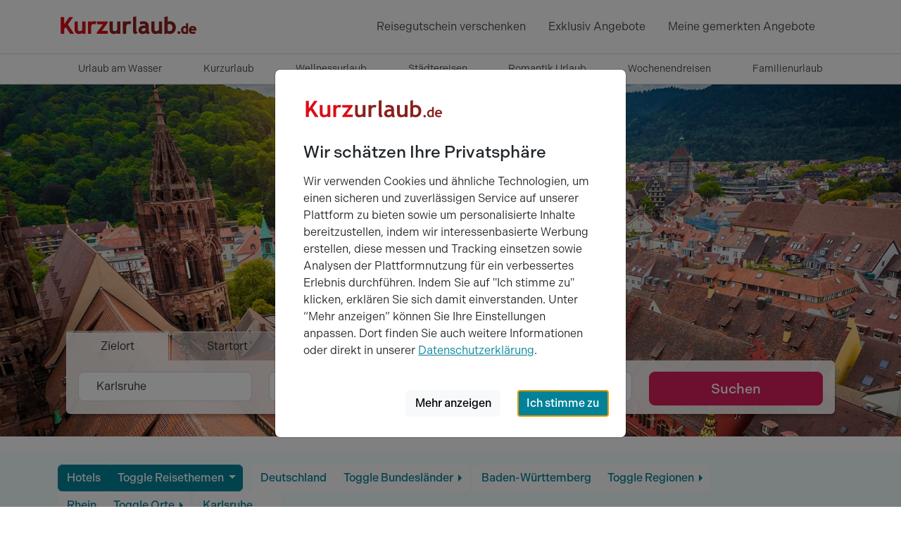

--- FILE ---
content_type: text/html; charset=utf-8
request_url: https://www.kurzurlaub.de/ort-hotels-karlsruhe.html
body_size: 18824
content:
<!doctype html>
<html lang="de">
<head>
<title>Hotels Karlsruhe bei Kurzurlaub.de</title>
<meta charset="utf-8">
<meta http-equiv="X-UA-Compatible" content="IE=edge">
<meta name="apple-itunes-app" content="app-id=1395768689">
<meta name="keywords" content="Hotels Karlsruhe">
<meta name="description" content="5 Angebote für Hotels Karlsruhe bei Kurzurlaub.de jetzt online vergleichen und passende Hotels und Arrangements günstiger buchen">
<meta name="robots" content="index,follow">
<meta name="revisit-after" content="2 days">
<meta name="author" content="Super Urlaub GmbH">
<meta name="rating" content="general">
<meta name="viewport" content="width=device-width, initial-scale=1">
<meta name="google-site-verification" content="oI853YqQPej3426awlgBKW8PLIfaPiSsFc7knpLKjpA">
<meta name="msvalidate.01" content="56D2417376FDE89570356AAC0304D1B7">
<meta name="p:domain_verify" content="4fecfeb40d55e51691856f02c2cb601d">
<meta name="twitter:card" content="summary">
<meta name="twitter:site" content="@KurzurlaubDE">
<meta name="twitter:title" content="Hotels Karlsruhe bei Kurzurlaub.de">
<meta name="twitter:domain" content="kurzurlaub.de">
<meta name="twitter:description" content="TOP Angebote beim Marktführer für Kurzreisen jetzt online buchen und Städtereisen, Wellness Wochenende oder Romantik Kurzurlaub genießen. TÜV geprüft!">
<meta name="twitter:url" content="https://www.b.kurzurlaub.de/ort-hotels-karlsruhe.html">
<meta name="twitter:image:src" content="https://www.b.kurzurlaub.de/img/mand/1/preview-image-tw-de.jpg">
<meta name="fb:app_id" content="1140541059329661">
<meta name="og:title" content="Hotels Karlsruhe bei Kurzurlaub.de">
<meta name="og:site_name" content="www.kurzurlaub.de">
<meta name="og:type" content="webpage">
<meta name="og:description" content="TOP Angebote beim Marktführer für Kurzreisen jetzt online buchen und Städtereisen, Wellness Wochenende oder Romantik Kurzurlaub genießen. TÜV geprüft!">
<meta name="og:country-name" content="Germany">
<meta name="og:locality" content="Schwerin">
<meta name="og:locale" content="de_DE">
<meta name="og:url" content="https://www.b.kurzurlaub.de/ort-hotels-karlsruhe.html">
<meta name="og:image" content="https://www.b.kurzurlaub.de/img/mand/1/preview-image-og-de.jpg">
<script>
// Capture errors that occur before Datadog RUM SDK loads
window.__earlyErrors = [];
window.__earlyErrorHandler = function(event) {
window.__earlyErrors.push({
error: event.error,
message: event.message,
source: event.filename,
lineno: event.lineno,
colno: event.colno,
timestamp: new Date().toISOString()
});
return false;
};
window.addEventListener('error', window.__earlyErrorHandler);
(function(h,o,u,n,d) {
h=h[d]=h[d]||{q:[],onReady:function(c){h.q.push(c)}}
d=o.createElement(u);d.async=1;d.src=n
n=o.getElementsByTagName(u)[0];n.parentNode.insertBefore(d,n)
})(window,document,'script','https://www.datadoghq-browser-agent.com/eu1/v6/datadog-rum.js','DD_RUM')
window.DD_RUM.onReady(function() {
window.DD_RUM.init({
applicationId: '881bc3f3-dcb5-4e06-bf3f-322eceb9e102',
clientToken: 'pubc352bda7ce74892a3b68e9964c51d51c',
site: 'datadoghq.eu',
service: 'kurzurlaub-de',
env: 'prod',
version: '1.0.0',
sessionSampleRate: 1,
sessionReplaySampleRate: 100,
defaultPrivacyLevel: 'mask-user-input',
forwardErrorsToLogs: true,
trackUserInteractions: true,
trackResources: true,
trackLongTasks: true,
});
// Replay early errors that occurred before SDK loaded
if (window.__earlyErrors && window.__earlyErrors.length > 0) {
window.__earlyErrors.forEach(function(err, index) {
var errorObj = err.error || new Error(err.message);
window.DD_RUM.addError(errorObj, {
source: err.source,
lineno: err.lineno,
colno: err.colno,
timestamp: err.timestamp,
earlyError: true
});
});
}
// Clean up early error capturing
window.removeEventListener('error', window.__earlyErrorHandler);
delete window.__earlyErrorHandler;
delete window.__earlyErrors;
});
</script>
<script>
window.dataLayer = [];
window.eventTrackingActive = false;
window.initialTrackingEvents = [];
window.itemPool = [];
window.isTagManagerConsentManagementEnabled = true;
</script>
<script defer src="https://cdn.jsdelivr.net/npm/alpinejs@3.14.9/dist/cdn.min.js"></script>
<script src="/js/themes/eventTrack-35ffa74e.js"></script>
<link rel="canonical" href="https://www.b.kurzurlaub.de/ort-hotels-karlsruhe.html">
<link rel="preconnect" href="https://googleads.g.doubleclick.net">
<link rel="preconnect" href="https://bat.bing.com">
<link rel="preconnect" href="https://www.google.com">
<link rel="preconnect" href="https://www.google.de">
<link rel="preconnect" href="https://www.google-analytics.com">
<link rel="preconnect" href="https://connect.facebook.net">
<link rel="preconnect" href="https://www.googleadservices.com">
<link rel="preconnect" href="https://use.typekit.net" crossorigin>
<link rel="preconnect" href="https://p.typekit.net" crossorigin>
<link rel="preconnect" href="https://cdn.jsdelivr.net">
<link rel="icon" type="image/png" href="/img/mand/1/48.png" sizes="any">
<link rel="icon" type="image/svg+xml" href="/img/mand/1/vektor.svg" sizes="any">
<link rel="apple-touch-icon" type="image/png" href="/img/mand/1/180.png" sizes="any">
<link href="/img/mand/1/manifest.json" rel="manifest">
<link href='/css/themes/kurzurlaub_de/index-912b5301.css' rel='stylesheet' type='text/css'>
<link href="/assets/fonts/fontawesome-subset/20260119/css/all.min.css" rel="stylesheet" type="text/css">
<link href="https://use.typekit.net/nac7vxh.css" rel="stylesheet" type="text/css">
<link href="https://www.b.kurzurlaub.at/ort-hotels-karlsruhe.html" rel="alternate" hreflang="de-AT">
<link href="https://www.b.kurzurlaub.de/ort-hotels-karlsruhe.html" rel="alternate" hreflang="de-DE">
<link href="https://www.b.kurzurlaub.de/ort-hotels-karlsruhe.html" rel="alternate" hreflang="x-default">
<script type="application/ld+json">{"@context": "https://schema.org", "@type": "WebSite", "url": "https://www.kurzurlaub.de/", "name": "Kurzurlaub.de"}</script>
<script type="application/ld+json">{"@context": "https://schema.org", "@type": "Organization", "url": "https://www.kurzurlaub.de/", "name": "Kurzurlaub.de", "alternateName": "Super Urlaub GmbH", "logo": "https://www.kurzurlaub.de/img/mand/1/vektor.svg", "contactPoint": { "@type": "ContactPoint", "telephone": "+49-385-2343022-70", "contactType": "Customer service"}, "sameAs": [ "https://www.facebook.com/kurzurlaub.de", "https://www.instagram.com/kurzurlaub.de/", "https://www.pinterest.de/kurzurlaub/"]}</script>
<script type="application/ld+json">{"@context":"https://schema.org","@type":"BreadcrumbList","itemListElement":[{"@type":"ListItem","position":1,"item":{"@id":"https://www.b.kurzurlaub.de","name":"Kurzreisen"}},{"@type":"ListItem","position":2,"item":{"@id":"https://www.b.kurzurlaub.dehttps://www.b.kurzurlaub.de/hotels.html","name":"Hotels"}},{"@type":"ListItem","position":3,"item":{"@id":"https://www.b.kurzurlaub.dehttps://www.b.kurzurlaub.de/land-hotels-deutschland.html","name":"Deutschland"}},{"@type":"ListItem","position":4,"item":{"@id":"https://www.b.kurzurlaub.dehttps://www.b.kurzurlaub.de/bundesland-hotels-baden_wuerttemberg.html","name":"Baden-Württemberg"}},{"@type":"ListItem","position":5,"item":{"@id":"https://www.b.kurzurlaub.dehttps://www.b.kurzurlaub.de/region-hotels-rhein.html","name":"Rhein"}},{"@type":"ListItem","position":6,"item":{"@id":"https://www.b.kurzurlaub.de/ort-hotels-karlsruhe.html","name":"Karlsruhe"}}]}</script>
</head>
<body x-data>
<nav class="navbar navbar-light border-bottom" aria-label="navbar top">
<div class="container">
<a class="navbar-logo" href="/" title="Zur Startseite von 'kurzurlaub.de' ">
<svg id="a" xmlns="http://www.w3.org/2000/svg" viewBox="0 0 200 60"><defs><style>.b{fill:#8c211d;}.c{fill:#dc0d15;}</style></defs><path class="c" d="M14.47,26.67l7.06-9.84c.08-.11,.09-.25,.03-.37-.06-.12-.18-.19-.32-.19h-4.64c-.11,0-.22,.06-.29,.15l-7.17,10.09v-9.88c0-.2-.16-.35-.35-.35H4.71c-.2,0-.35,.16-.35,.35v22.97c0,.2,.16,.35,.35,.35h4.08c.2,0,.35-.16,.35-.35v-6.17l2.19-2.99,6.12,9.36c.07,.1,.18,.16,.3,.16h4.88c.13,0,.25-.07,.31-.19,.06-.11,.06-.25-.02-.36l-8.44-12.73Z"/><path class="c" d="M39.03,22.45h-3.92c-.2,0-.35,.16-.35,.35v11.47c-.23,.51-.68,.97-1.35,1.37-.7,.42-1.47,.64-2.29,.64-1.74,0-2.55-.91-2.55-2.88v-10.6c0-.2-.16-.35-.35-.35h-3.92c-.2,0-.35,.16-.35,.35v10.9c0,4.36,2.09,6.56,6.2,6.56,.85,0,1.79-.18,2.8-.52,.71-.24,1.32-.53,1.82-.85v.71c0,.2,.16,.35,.35,.35h3.92c.2,0,.35-.16,.35-.35V22.8c0-.2-.16-.35-.35-.35"/><path class="c" d="M54.81,22.79c-.77-.44-1.84-.66-3.25-.66-1.59,0-2.94,.46-4.02,1.37v-.7c0-.2-.16-.35-.35-.35h-3.92c-.2,0-.35,.16-.35,.35v16.79c0,.2,.16,.35,.35,.35h3.92c.2,0,.35-.16,.35-.35v-9.57c0-1.12,.32-2.03,.97-2.8,.64-.75,1.35-1.11,2.15-1.11,.76,0,1.47,.21,2.11,.63,.08,.06,.19,.07,.29,.05,.1-.03,.18-.09,.23-.19l1.66-3.35c.08-.17,.02-.37-.14-.46"/><path class="c" d="M70.82,35.82h-8.18l8.37-11.43c.04-.06,.07-.13,.07-.21v-1.38c0-.2-.16-.35-.35-.35h-14.68c-.2,0-.35,.16-.35,.35v3.42c0,.2,.16,.35,.35,.35h8.24l-8.68,11.47c-.05,.06-.07,.14-.07,.21v1.33c0,.2,.16,.35,.35,.35h14.93c.2,0,.35-.16,.35-.35v-3.42c0-.2-.16-.35-.35-.35"/><path class="b" d="M88.7,22.45h-3.92c-.2,0-.35,.16-.35,.35v11.47c-.23,.51-.68,.97-1.35,1.37-.7,.42-1.47,.64-2.29,.64-1.74,0-2.55-.91-2.55-2.88v-10.6c0-.2-.16-.35-.35-.35h-3.92c-.2,0-.35,.16-.35,.35v10.9c0,4.36,2.09,6.56,6.2,6.56,.85,0,1.79-.18,2.8-.52,.71-.24,1.32-.53,1.82-.85v.71c0,.2,.16,.35,.35,.35h3.92c.2,0,.35-.16,.35-.35V22.8c0-.2-.16-.35-.35-.35"/><path class="b" d="M104.47,22.79c-.77-.44-1.84-.66-3.25-.66-1.59,0-2.94,.46-4.02,1.37v-.7c0-.2-.16-.35-.35-.35h-3.92c-.2,0-.35,.16-.35,.35v16.79c0,.2,.16,.35,.35,.35h3.92c.2,0,.35-.16,.35-.35v-9.57c0-1.12,.32-2.03,.97-2.8,.64-.75,1.35-1.11,2.15-1.11,.76,0,1.47,.21,2.11,.63,.08,.06,.19,.07,.29,.05,.1-.03,.18-.09,.23-.19l1.66-3.35c.08-.17,.02-.37-.14-.46"/><path class="b" d="M113.2,37.85c-1.08-.35-1.6-1.45-1.6-3.36V15.6c0-.11-.05-.21-.14-.28-.09-.07-.2-.09-.3-.07l-3.92,.94c-.16,.04-.27,.18-.27,.34v19.66c0,3.35,1.64,4.06,3.02,4.06,1.6,0,2.75-.64,3.42-1.91,.05-.09,.05-.2,.01-.3s-.12-.17-.22-.2"/><path class="b" d="M130.53,38.37c-.79-.5-1.18-1.82-1.18-3.92v-3.59c0-3.38-.62-5.63-1.89-6.88-1.25-1.23-3.23-1.85-5.88-1.85-1.9,0-3.58,.34-4.97,1.01-.15,.07-.23,.25-.19,.41l.85,3.04c.03,.1,.1,.19,.2,.23,.1,.04,.21,.04,.3,0,.94-.46,2.13-.7,3.54-.7,2.65,0,3.26,1.13,3.37,2.16-.47-.09-.88-.14-1.25-.14-2.75,0-4.92,.58-6.43,1.72-1.54,1.16-2.33,2.79-2.33,4.85,0,1.76,.56,3.15,1.67,4.12,1.1,.96,2.61,1.44,4.5,1.44,1.01,0,1.98-.2,2.91-.58,.69-.29,1.24-.65,1.64-1.07,.19,.33,.44,.64,.75,.93,.52,.48,1.11,.72,1.76,.72,.55,0,1.04-.07,1.48-.21,.48-.16,.91-.56,1.28-1.2,.09-.16,.04-.37-.12-.47m-5.8-6.39v1.28c0,2.17-1.01,3.17-3.17,3.17-2.03,0-2.26-1.09-2.26-1.9,0-1.81,1.4-2.69,4.29-2.69,.26,0,.65,.05,1.15,.14"/><path class="b" d="M147.97,22.45h-3.92c-.2,0-.35,.16-.35,.35v11.47c-.23,.51-.68,.97-1.35,1.37-.7,.42-1.47,.64-2.3,.64-1.74,0-2.55-.91-2.55-2.88v-10.6c0-.2-.16-.35-.35-.35h-3.92c-.2,0-.35,.16-.35,.35v10.9c0,4.36,2.09,6.56,6.2,6.56,.85,0,1.79-.18,2.8-.52,.71-.24,1.32-.53,1.82-.85v.71c0,.2,.16,.35,.35,.35h3.92c.2,0,.35-.16,.35-.35V22.8c0-.2-.16-.35-.35-.35"/><path class="b" d="M159.23,22.13c-1.08,0-2.11,.24-3.06,.71v-7.24c0-.11-.05-.21-.14-.28-.09-.07-.2-.09-.3-.07l-3.92,.94c-.16,.04-.27,.18-.27,.34v23.36c0,.2,.16,.35,.35,.35h2.21c.12,0,.22-.06,.29-.15l.67-.95c1.11,.73,2.43,1.1,3.93,1.1,2.68,0,4.85-.86,6.42-2.57,1.57-1.7,2.37-4.02,2.37-6.91,0-2.51-.79-4.6-2.36-6.21-1.57-1.62-3.65-2.44-6.2-2.44m3.77,8.79c0,1.88-.37,3.25-1.1,4.08,0,0,0,0,0,0-.71,.81-1.98,1.23-3.76,1.23-.83,0-1.48-.26-1.98-.8v-8.49c.54-.52,1.29-.78,2.3-.78,3.05,0,4.54,1.56,4.54,4.76"/><path class="b" d="M172.13,36.28c-.57,0-1.06,.2-1.46,.6-.4,.4-.6,.89-.6,1.46s.2,1.06,.6,1.47c.4,.4,.89,.61,1.46,.61s1.06-.2,1.46-.61c.4-.4,.6-.9,.6-1.47s-.2-1.06-.6-1.46c-.4-.4-.89-.6-1.46-.6"/><path class="b" d="M184.87,24.71l-2.38,.57c-.16,.04-.27,.18-.27,.34v3.54c-.54-.2-1.13-.29-1.76-.29-1.5,0-2.77,.55-3.77,1.63-.99,1.07-1.5,2.48-1.5,4.17s.44,3.04,1.31,4c.88,.97,2.1,1.47,3.61,1.47,.54,0,1.07-.09,1.57-.26,.2-.07,.38-.14,.53-.22,.03,.17,.17,.29,.35,.29h2.38c.2,0,.35-.16,.35-.35v-14.55c0-.11-.05-.21-.14-.28-.09-.07-.2-.09-.3-.07m-2.65,7.32v5c-.07,.05-.2,.13-.43,.23-.36,.15-.58,.18-.71,.18-1.85,0-2.71-.9-2.71-2.82,0-.99,.23-1.75,.68-2.26,.45-.51,1.08-.75,1.93-.75,.42,0,.83,.14,1.23,.43"/><path class="b" d="M195.53,30.29c-.96-.94-2.24-1.42-3.8-1.42-1.48,0-2.77,.54-3.82,1.6-1.06,1.06-1.59,2.45-1.59,4.15s.49,3.08,1.46,4.06c.97,.98,2.29,1.47,3.94,1.47,1.74,0,3.07-.37,3.97-1.1,.13-.11,.17-.29,.09-.44l-.92-1.82c-.05-.1-.15-.17-.26-.19-.11-.02-.23,.02-.31,.1-.49,.49-1.24,.74-2.22,.74-.78,0-1.39-.2-1.84-.59-.36-.32-.59-.74-.68-1.27h6.88c.17,0,.31-.11,.35-.28,.14-.62,.21-1.08,.21-1.4,0-1.46-.49-2.67-1.45-3.62m-5.83,2.8c.34-1.04,1.01-1.52,2.07-1.52,1.16,0,1.82,.49,2.06,1.52h-4.12Z"/></svg>
</a>
<div class="navbar-items">
<div class="navbar-expand">
<div class="navbar-nav">
<a href="/wertgutschein.html" class="nav-link d-none d-lg-block" title="Reisegutschein verschenken">
Reisegutschein verschenken
</a>
<a href="/exklusiv-angebote.html" class="nav-link d-none d-md-block" title="Exklusiv Angebote">
Exklusiv Angebote
</a>
<a class="nav-link d-sm2-none d-lg-none position-relative " href="/wertgutschein.html" title="Wertgutschein bestellen">
<span class="sr-only">Wertgutscheine</span>
<i class="far fa-gift"></i>
</a>
<a class="nav-link" href="/gemerkte_angebote.html" title="Meine Merkliste ansehen">
<span class="sr-only">Meine gemerkten Angebote</span>
<i id="notify-point" style="font-size: 6pt; color: red" class="d-none fa-solid fa-circle float-end"></i>
<i id="toggle-watched-offer-off" class="far fa-heart d-flex"></i>
</a>
</div>
</div>
<button class="navbar-toggler collapsed border-0 shadow-none" type="button" data-bs-toggle="collapse" data-bs-target="#navbartop" aria-controls="navbartop" aria-expanded="false" aria-label="Navigation aufklappen" title="Navigation aufklappen">
<i class="far fa-bars"></i>
</button>
</div>
</div>
</nav>
<nav class="navbar-light">
<div class="navbar-collapse collapse shadow-inset" id="navbartop">
<div class="container pb-3 pt-3" id="collapse_menu_parent">
<div class="d-block ps-5 ps-md-0">
<ul class="list-unstyled row">
<li class="col-12 col-md-6 col-lg-4">
<ul class="list-unstyled">      <li>
<button class="btn btn-toggle d-inline-flex align-items-center rounded border-0 collapsed pe-0 ps-1" title="'Reisethemen' aufklappen"
data-bs-toggle="collapse" data-bs-target="#collapse-1" aria-expanded="false" aria-controls="collapse-1">
<span class="ps-2 pt-1">Reisethemen</span>
</button>
<div class="active collapse ps-5" data-bs-parent="#collapse_menu_parent" id="collapse-1">
<ul class="navbar-nav">
<li><a href="/urlaub_am_see.html" class="nav-link" title="'Urlaub am Wasser' entdecken">Urlaub am Wasser</a></li>
<li><a href="/kurzurlaub.html" class="nav-link" title="'Kurzurlaub' entdecken">Kurzurlaub</a></li>
<li><a href="/wellnessurlaub.html" class="nav-link" title="'Wellnessurlaub' entdecken">Wellnessurlaub</a></li>
<li><a href="/staedtereisen.html" class="nav-link" title="'Städtereisen' entdecken">Städtereisen</a></li>
<li><a href="/romantik-urlaub.html" class="nav-link" title="'Romantik Urlaub' entdecken">Romantik Urlaub</a></li>
<li><a href="/wochenendreisen.html" class="nav-link" title="'Wochenendreisen' entdecken">Wochenendreisen</a></li>
<li><a href="/familienurlaub.html" class="nav-link" title="'Familienurlaub' entdecken">Familienurlaub</a></li>
<li><a href="/aktivurlaub.html" class="nav-link" title="'Aktivurlaub' entdecken">Aktivurlaub</a></li>
<li><a href="/thermenurlaub.html" class="nav-link" title="'Thermenurlaub' entdecken">Thermenurlaub</a></li>
<li><a href="/singlereisen.html" class="nav-link" title="'Singlereisen' entdecken">Singlereisen</a></li>
<li><a href="/urlaub_mit_hund.html" class="nav-link" title="'Urlaub mit Hund' entdecken">Urlaub mit Hund</a></li>
<li><a href="/last_minute.html" class="nav-link" title="'Last Minute' entdecken">Last Minute</a></li>
</ul>
</div>
</li>
<li>
<button class="btn btn-toggle d-inline-flex align-items-center rounded border-0 collapsed pe-0 ps-1" title="'Events &amp; Aktivitäten' aufklappen"
data-bs-toggle="collapse" data-bs-target="#collapse-2" aria-expanded="false" aria-controls="collapse-2">
<span class="ps-2 pt-1">Events &amp; Aktivitäten</span>
</button>
<div class="active collapse ps-5" data-bs-parent="#collapse_menu_parent" id="collapse-2">
<ul class="navbar-nav">
<li><a href="/eventreisen.html" class="nav-link" title="'Eventreisen' entdecken">Eventreisen</a></li>
<li><a href="/kulturreisen.html" class="nav-link" title="'Kulturreisen' entdecken">Kulturreisen</a></li>
<li><a href="/freizeitpark.html" class="nav-link" title="'Freizeitpark' entdecken">Freizeitpark</a></li>
<li><a href="/musical-reisen.html" class="nav-link" title="'Musical Reisen' entdecken">Musical Reisen</a></li>
<li><a href="/fussballreisen.html" class="nav-link" title="'Fussballreisen' entdecken">Fussballreisen</a></li>
<li><a href="/radreisen.html" class="nav-link" title="'Radreisen' entdecken">Radreisen</a></li>
<li><a href="/wanderurlaub.html" class="nav-link" title="'Wanderurlaub' entdecken">Wanderurlaub</a></li>
<li><a href="/sport-yoga.html" class="nav-link" title="'Sport & Yoga' entdecken">Sport & Yoga</a></li>
<li><a href="/golfurlaub.html" class="nav-link" title="'Golfurlaub' entdecken">Golfurlaub</a></li>
<li><a href="/skiurlaub.html" class="nav-link" title="'Skiurlaub' entdecken">Skiurlaub</a></li>
</ul>
</div>
</li>
</ul>
</li>
<li class="col-12 col-md-6 col-lg-4">
<ul class="list-unstyled">      <li>
<button class="btn btn-toggle d-inline-flex align-items-center rounded border-0 collapsed pe-0 ps-1" title="'Exklusiv &amp; Besonders' aufklappen"
data-bs-toggle="collapse" data-bs-target="#collapse-3" aria-expanded="false" aria-controls="collapse-3">
<span class="ps-2 pt-1">Exklusiv &amp; Besonders</span>
</button>
<div class="active collapse ps-5" data-bs-parent="#collapse_menu_parent" id="collapse-3">
<ul class="navbar-nav">
<li><a href="/luxus_pur.html" class="nav-link" title="'Luxus' entdecken">Luxus</a></li>
<li><a href="/aussergewoehnliches.html" class="nav-link" title="'Außergewöhnliches' entdecken">Außergewöhnliches</a></li>
<li><a href="/exklusiv-angebote.html" class="nav-link" title="'Exklusive 99 € Angebote' entdecken">Exklusive 99 € Angebote</a></li>
<li><a href="/gourmetreisen.html" class="nav-link" title="'Gourmetreisen' entdecken">Gourmetreisen</a></li>
<li><a href="/gruppenreisen.html" class="nav-link" title="'Gruppenreisen' entdecken">Gruppenreisen</a></li>
</ul>
</div>
</li>
<li>
<button class="btn btn-toggle d-inline-flex align-items-center rounded border-0 collapsed pe-0 ps-1" title="'Feiertage' aufklappen"
data-bs-toggle="collapse" data-bs-target="#collapse-4" aria-expanded="false" aria-controls="collapse-4">
<span class="ps-2 pt-1">Feiertage</span>
</button>
<div class="active collapse ps-5" data-bs-parent="#collapse_menu_parent" id="collapse-4">
<ul class="navbar-nav">
<li><a href="/feiertage.html" class="nav-link" title="'Feiertage' entdecken">Feiertage</a></li>
<li><a href="/valentinstag.html" class="nav-link" title="'Valentinstag' entdecken">Valentinstag</a></li>
<li><a href="/ostern.html" class="nav-link" title="'Ostern' entdecken">Ostern</a></li>
<li><a href="/himmelfahrt.html" class="nav-link" title="'Himmelfahrt' entdecken">Himmelfahrt</a></li>
<li><a href="/pfingsten.html" class="nav-link" title="'Pfingsten' entdecken">Pfingsten</a></li>
<li><a href="/fronleichnam.html" class="nav-link" title="'Fronleichnam' entdecken">Fronleichnam</a></li>
<li><a href="/weihnachten.html" class="nav-link" title="'Weihnachten' entdecken">Weihnachten</a></li>
<li><a href="/silvester.html" class="nav-link" title="'Silvester' entdecken">Silvester</a></li>
</ul>
</div>
</li>
</ul>
</li>
<li class="col-12 col-md-6 col-lg-4">
<ul class="list-unstyled">      <li>
<button class="btn btn-toggle d-inline-flex align-items-center rounded border-0 collapsed pe-0 ps-1" title="'Hotels' aufklappen"
data-bs-toggle="collapse" data-bs-target="#collapse-5" aria-expanded="false" aria-controls="collapse-5">
<span class="ps-2 pt-1">Hotels</span>
</button>
<div class="active collapse ps-5" data-bs-parent="#collapse_menu_parent" id="collapse-5">
<ul class="navbar-nav">
<li><a href="/hotels.html" class="nav-link" title="'Hotels' entdecken">Hotels</a></li>
<li><a href="/wellnesshotel.html" class="nav-link" title="'Wellnesshotel' entdecken">Wellnesshotel</a></li>
<li><a href="/romantisches-hotel.html" class="nav-link" title="'Romantisches Hotel' entdecken">Romantisches Hotel</a></li>
<li><a href="/familienhotel.html" class="nav-link" title="'Familienhotel' entdecken">Familienhotel</a></li>
<li><a href="/designhotel.html" class="nav-link" title="'Designhotel' entdecken">Designhotel</a></li>
<li><a href="/schlosshotel_burghotel.html" class="nav-link" title="'Schloss &amp; Burghotel' entdecken">Schloss &amp; Burghotel</a></li>
<li><a href="/kurhotel.html" class="nav-link" title="'Kurhotel' entdecken">Kurhotel</a></li>
<li><a href="/luxushotel.html" class="nav-link" title="'Luxushotel' entdecken">Luxushotel</a></li>
<li><a href="/gourmethotel.html" class="nav-link" title="'Gourmethotel' entdecken">Gourmethotel</a></li>
<li><a href="/hotelangebote-top10.html" class="nav-link" title="'10 tolle Hotel Angebote' entdecken">10 tolle Hotel Angebote</a></li>
<li><a href="/arrangements.html" class="nav-link" title="'Neue Hotel Arrangements' entdecken">Neue Hotel Arrangements</a></li>
<li><a href="/hotels-a-z.html" class="nav-link" title="'Hotels nach Städten A-Z' entdecken">Hotels nach Städten A-Z</a></li>
<li><a href="/hotelketten.html" class="nav-link" title="'Hotelketten' entdecken">Hotelketten</a></li>
</ul>
</div>
</li>
</ul>
</li>
</ul>
</div>
<hr class="text-300 opacity-100 mx-5 mx-md-0" style="height: 2px">
<ul class="navbar-nav d-inline-block w-100 supermenue_navbar ps-5 ps-md-0 overflow-hidden">
<li class="nav-item"><a class="nav-link highlight-icon" href="/wertgutschein.html"><i class="far fa-gift"></i><span class="ps-2">Gutschein bestellen</span></a></li>
<li class="nav-item"><a class="nav-link highlight-icon" href="/blog/"><i class="far fa-pen-fancy"></i><span class="ps-2">Reiseblog</span></a></li>
<li class="nav-item"><a class="nav-link highlight-icon" href="/mein-kurzurlaub/buchungen.html"><i class="far fa-suitcase"></i><span class="ps-2">Meine Buchung</span></a></li>
<li class="nav-item"><a class="nav-link highlight-icon" href="/newsletter.html"><i class="far fa-paper-plane"></i><span class="ps-2">Newsletter</span></a></li>
<li class="nav-item"><a class="nav-link highlight-icon" href="/service.html"><i class="far fa-user-headset"></i><span class="ps-2">Service</span></a></li>
<li class="nav-item"><a class="nav-link highlight-icon" href="/rezeption/login.html"><i class="far fa-sign-in"></i><span class="ps-2">Login Hoteliers</span></a></li>
</ul>
</div>
</div>
</nav>
<nav class="border-bottom py-0 d-none d-lg-flex" aria-label="navbar sumenu">
<div class="container">
<ul class="nav nav-underline fs-7 w-100 nav-fill">
<li class="nav-item">
<a
x-track:click.navigation="{elementName: 'Urlaub am Wasser', link: '/urlaub_am_see.html', placement: 'main_menu'}"
class="nav-link fs-7" href="/urlaub_am_see.html" title="'Urlaub am Wasser' entdecken">Urlaub am Wasser</a></li>
<li class="nav-item">
<a
x-track:click.navigation="{elementName: 'Kurzurlaub', link: '/kurzurlaub.html', placement: 'main_menu'}"
class="nav-link fs-7" href="/kurzurlaub.html" title="'Kurzurlaub' entdecken">Kurzurlaub</a></li>
<li class="nav-item">
<a
x-track:click.navigation="{elementName: 'Wellnessurlaub', link: '/wellnessurlaub.html', placement: 'main_menu'}"
class="nav-link fs-7" href="/wellnessurlaub.html" title="'Wellnessurlaub' entdecken">Wellnessurlaub</a></li>
<li class="nav-item">
<a
x-track:click.navigation="{elementName: 'Städtereisen', link: '/staedtereisen.html', placement: 'main_menu'}"
class="nav-link fs-7" href="/staedtereisen.html" title="'Städtereisen' entdecken">Städtereisen</a></li>
<li class="nav-item">
<a
x-track:click.navigation="{elementName: 'Romantik Urlaub', link: '/romantik-urlaub.html', placement: 'main_menu'}"
class="nav-link fs-7" href="/romantik-urlaub.html" title="'Romantik Urlaub' entdecken">Romantik Urlaub</a></li>
<li class="nav-item">
<a
x-track:click.navigation="{elementName: 'Wochenendreisen', link: '/wochenendreisen.html', placement: 'main_menu'}"
class="nav-link fs-7" href="/wochenendreisen.html" title="'Wochenendreisen' entdecken">Wochenendreisen</a></li>
<li class="nav-item">
<a
x-track:click.navigation="{elementName: 'Familienurlaub', link: '/familienurlaub.html', placement: 'main_menu'}"
class="nav-link fs-7" href="/familienurlaub.html" title="'Familienurlaub' entdecken">Familienurlaub</a></li>
</ul>
</div>
</nav>
<!-- Neue Suchformular-Variante aus A/B-Test -->
<div class="hero hero-history position-relative d-flex overflow-hidden">
<picture>
<source
srcset="https://cdn.kurzurlaub.de/images/hero/10988077-hero-original.jpg?quality=80&amp;width=992&aspect_ratio=992:420 992w, https://cdn.kurzurlaub.de/images/hero/10988077-hero-original.jpg?quality=80&amp;width=1400&aspect_ratio=2:1 1399w, https://cdn.kurzurlaub.de/images/hero/10988077-hero-original.jpg?quality=80&amp;width=1920&aspect_ratio=2:1 1400w"
sizes="100vw">
<source srcset="/img/svg/hero-fallback.jpg" type="image/jpeg">
<img fetchpriority="high"
class="position-absolute h-100 w-100 object-fit-cover"
title="Freiburg am Rhein"
alt="Vorschaubild Luftbild des historischen Stadtzentrums von Freiburg im Breisgau"
width="1500" height="500">
</picture>
<div class="container py-3 px-4 d-lg-grid" style="grid-template-columns: 1fr minmax(auto, 33.33%); align-items: start; z-index: 2">
<div class="pt-3 align-self-start" style="grid-column: 1 / -1;">
<h1 class="position-relative display-5 mb-0 text-white fw-semibold text-shadow-op text-center">
Hotels Karlsruhe
</h1>
</div>
<div class="w-100 mt-2 align-self-end" style="grid-column: 1 / -1;">
<form class="searchform container col-lg-12 align-self-end pb-3 px-0 z-2 " id="sf" action="/suche.html#search_scroll" method="post" autocomplete="off" x-track:submit.search>
<!-- Tabs Start-/Zielort -->
<ul class="d-flex p-0 m-0 list-unstyled  d-lg-block" role="tablist" tabindex="-1">
<li id="tab_zielort"
class="position-relative d-inline-flex flex-grow-1
active
border border-light-subtle border-bottom-0 rounded-top-1"
role="tab"
aria-selected="true"
aria-controls="sf1">
<button type="button"
class="border-0 d-block w-100 py-2 z-1 text-dark text-decoration-none gtm-click-trigger text-center
bg-white bg-opacity-85 image-overlay-filter px-lg-5"
data-gtm-clickname="LP - Suche - Klick auf Tab Zielort">
Zielort
</button>
</li>
<li id="tab_startort"
class="position-relative d-inline-flex flex-grow-1
border border-light-subtle border-bottom-0 rounded-top-1"
role="tab"
aria-selected="false"
data-ofc-title="Startort & Entfernung"
data-ofc-elements=".form-elements-3"
data-bs-toggle="offcanvas"
data-bs-target="#offcanvas-searchform"
aria-controls="input_startort">
<button type="button"
class="border-0 d-block w-100 py-2 z-1 text-dark text-decoration-none gtm-click-trigger text-center
bg-white bg-opacity-85 image-overlay-filter px-lg-5"
data-gtm-clickname="LP - Suche - Klick auf Tab Startort">
Startort
</button>
</li>
</ul>
<!-- Suchformular Eingabefelder -->
<div class="container px-lg-3 pt-3 border border-light-subtle border-top-0 bg-white bg-opacity-85 image-overlay-filter rounded-bottom rounded-end hero-shadow">
<div class="row">
<div class="col-lg-3">
<div class="input-group input-group-lg mb-3">
<label for="sf1" class="far fa-search input-group-text bg-white text-primary pe-1 text-decoration-none"></label>
<input type="search"
name="sucheform[umkreis_ort]"
id="sf1"
autocomplete="off"
class="form-control ps-1 fs-6 border-end-0 border-start-0 pe-1 gtm-click-trigger"
data-gtm-clickname="LP - Suche - Klick in Sucheingabe Reiseziel"
x-track:change.interaction="{elementName:'travel_location'}"
value="Karlsruhe" placeholder="O&#8203;rt, R&#8203;egion, L&#8203;and, H&#8203;otel">
<span class="search-x-holder input-group-text ps-1 bg-white border-start-0">
<i id="search-x" class="fas fa-xmark text-secondary fw-light d-none"></i>
</span>
</div>
<input name="sucheform[kategorie]" value="hotels" type="hidden">
<input name="sucheform[loc_key]" id="searchform-loc_key" type="hidden" value="ort_id">
<input name="sucheform[loc_id]" id="searchform-loc_id" type="hidden" value="8848">
<input name="sucheform[startpoint]" id="searchform-startpoint" type="hidden" value="8848">
<input id="letztes_reiseziel" type="hidden" value="Karlsruhe">
<input id="status_suche" type="hidden" value="zielort">
</div>
<!-- Eingabe Mitreisende, Zimmer -->
<div class="col-lg-3">
<div class="input-group input-group-lg mb-3">
<label for="sf2" class="far fa-bed-alt input-group-text bg-white text-primary pe-1 text-decoration-none"></label>
<input type="search"
id="sf2"
class="form-control border-start-0 bg-white ps-1 fs-6 gtm-click-trigger"
data-gtm-clickname="LP - Suche - Klick in Sucheingabe Personen"
placeholder="2 Erw. | 1 Zimmer"
value=""
autocomplete="off"
data-ofc-title="Wer kommt mit?"
data-ofc-elements=".form-elements-1"
data-bs-toggle="offcanvas"
data-bs-target="#offcanvas-searchform"
aria-controls="offcanvas-searchform"
readonly>
</div>
</div>
<!-- Eingabe Reisezeitraum -->
<div class="col-lg-3">
<div class="input-group input-group-lg mb-3">
<label for="sf3" class="far fa-calendar-week input-group-text bg-white text-primary pe-1 text-decoration-none"></label>
<input type="hidden" id="sf4" class="pikaday reisedaten" name="sucheform[anreise_datum]" data-anreise="" data-abreise="" readonly autocomplete="off" data-pikaday-container="datepicker-container">
<input type="text"
id="sf3"
class="form-control border-start-0 bg-white ps-1 fs-6 gtm-click-trigger"
data-gtm-clickname="LP - Suche - Klick in Sucheingabe Datum"
name="anreise_datum" value="Reisedatum wählen"
readonly autocomplete="off"
placeholder="Reisedatum wählen"
data-ofc-title="Reisedatum wählen"
data-ofc-elements=".form-elements-2"
data-bs-toggle="offcanvas"
data-bs-target="#offcanvas-searchform"
aria-controls="offcanvas-searchform">
</div>
</div>
<div class="col-lg-3">
<div class="mb-3 mb-lg-0 d-grid">
<button class="btn btn-lg btn-highlight search-button d-flex align-items-center justify-content-center gtm-click-trigger"
x-track:click.cta="{'elementName': 'search_button', link: window.location.href, placement: 'search'}"
data-gtm-clickname="LP - Suche - Klick auf Suchbutton"
id="search-button">
Suchen
</button>
</div>
</div>
</div>
</div>
<!-- Offcanvas Container -->
<aside id="offcanvas-searchform" class="offcanvas offcanvas-end border-0" data-bs-scroll="false" data-bs-backdrop="true">
<div class="offcanvas-header bg-white border-bottom p-3">
<h5 class="m-0 w-100 text-center offcanvas-title">Suche</h5>
<button type="button"
id="canvas-close-button"
class="btn btn-text close-button d-flex position-absolute end-0 me-3"
data-bs-dismiss="offcanvas"
aria-label="Close">
<i class="far fa-xmark fs-4 text-500 text-decoration-none"></i>
</button>
</div>
<div class="offcanvas-body"></div>
</aside>
<!-- Offcanvas Body: Formular Personen & Zimmer -->
<div class="form-elements-1 d-none">
<div class="d-flex flex-column h-100">
<div class="d-flex justify-content-between mb-3">
<div class="my-auto">Erwachsene</div>
<div class="input-group w-auto flex-shrink-0">
<label for="searchform-persons" class="fal fa-circle-minus plus-minus minus p-1 btn border-0" x-track:click.interaction="{elementName:'adult_minus'}">
<span class="sr-only">-</span>
</label>
<input readonly type="text" class="input-group-text bg-white border-0 fs-5 fw-medium" style="width: 3rem" value="2"
name="sucheform[erwachsene]" id="searchform-persons" data-min="1" data-max="16">
<label for="searchform-persons" class="fal fa-circle-plus plus-minus plus p-1 btn border-0" x-track:click.interaction="{elementName:'adult_plus'}">
<span class="sr-only">+</span>
</label>
</div>
</div>
<div class="d-flex justify-content-between mb-3">
<div class="my-auto">Kinder</div>
<div class="input-group w-auto flex-shrink-0">
<label for="searchform-children" class="fal fa-circle-minus plus-minus minus p-1 btn border-0" x-track:click.interaction="{elementName:'children_minus'}">
<span class="sr-only">-</span>
</label>
<input readonly type="text" class="input-group-text bg-white border-0 fs-5 fw-medium" style="width: 3rem" value="0"
name="sucheform[kinder]" id="searchform-children" data-min="0" data-max="8">
<label for="searchform-children" class="fal fa-circle-plus plus-minus plus p-1 btn border-0" x-track:click.interaction="{elementName:'children_plus'}">
<span class="sr-only">+</span>
</label>
</div>
</div>
<div class="d-flex justify-content-between mb-3">
<div class="my-auto">Zimmer</div>
<div class="input-group w-auto flex-shrink-0">
<label for="searchform-rooms" class="fal fa-circle-minus plus-minus minus p-1 btn border-0" x-track:click.interaction="{elementName:'room_minus'}">
<span class="sr-only">-</span>
</label>
<input readonly type="text" class="input-group-text bg-white border-0 fs-5 fw-medium" style="width: 3rem" value="1"
name="sucheform[zimmer]" id="searchform-rooms" data-min="1" data-max="8">
<label for="searchform-rooms" class="fal fa-circle-plus plus-minus plus p-1 btn border-0" x-track:click.interaction="{elementName:'room_plus'}">
<span class="sr-only">+</span>
</label>
</div>
</div>
<div class="d-flex justify-content-between mb-3">
<div class="my-auto">Hunde</div>
<div class="btn-group btn-group-lg" role="group" aria-label="Hund/e">
<input type="radio" class="btn-check" name="sucheform[hunde]" id="hu2" checked="checked" value="0">
<label class="btn btn-outline-primary" for="hu2">nein</label>
<input type="radio" class="btn-check" name="sucheform[hunde]" id="hu1"  value="590">
<label class="btn btn-outline-primary" for="hu1">ja</label>
</div>
</div>
<div class="mb-3 text-center">
<button type="button" id="reset-travellers" class="btn btn-link text-secondary">Zurücksetzen</button>
</div>
<div class="fs-7 mt-auto mb-3 p-3 bg-200">
<i class="fa fa-info-circle me-1" title="Reisedauer Hinweis"></i>
<span>
Sie möchten mehr Personen oder Zimmer buchen? Kontaktieren Sie uns im <a href="/service.html?issue=2&noba_q=2">Serviceformular</a>.
</span>
</div>
<div class="d-grid pb-4">
<button type="button" class="btn btn-primary back-button" data-bs-dismiss="offcanvas" aria-label="Close">
Übernehmen
</button>
</div>
</div>
</div>
<!-- Offcanvas Body: Datums- und Tagesauswahl -->
<div class="form-elements-2 d-none">
<div class="h-100 d-flex flex-column">
<input type="hidden" class="reisedaten" name="sucheform[uebernachtungen]" value="egal" aria-label="Reisedauer in Tagen">
<div>
<div id="datepicker-container" class="datepicker-center"></div>
</div>
<div class="text-center mb-3">
<button type="button" class="btn btn-link text-secondary" id="reset-date">Zurücksetzen</button>
</div>
<div class="reisedauer-hinweis fs-7 mt-auto mb-3 p-3 bg-200">
<i class="fa fa-info-circle me-1" title="Reisedauer Hinweis"></i>
<span>
Angebote haben eine Reisedauer von max. 7 Nächten.
In einigen Fällen ist das Hinzufügen von Zusatznächten in der Buchung möglich.
</span>
</div>
<div class="d-grid pb-4">
<button type="button" class="btn btn-primary back-button" data-bs-dismiss="offcanvas" aria-label="Close">
Übernehmen
</button>
</div>
</div>
</div>
<!-- Offcanvas Body: Formular Startortsuche -->
<div class="form-elements-3 d-none">
<div class="d-flex flex-column h-100">
<div class="mb-3 d-flex">
<div class="input-group mb-3 mb-lg-0 input-group-lg">
<label for="sf1" class="far fa-search input-group-text bg-white text-primary pe-1 text-decoration-none"></label>
<input type="search"
id="input_startort"
class="form-control ps-1 fs-6 border-end-0 border-start-0 pe-1"
value=""
placeholder="Startort"
autocomplete="off">
<span class="search-x-holder input-group-text ps-1 bg-white border-start-0">
<i id="search-x" class="fas fa-xmark text-secondary fw-light d-none"></i>
</span>
</div>
</div>
<div class="d-flex mb-3 justify-content-between">
<div class="my-auto">Fahrtzeit in Minuten</div>
<div class="input-group w-auto flex-shrink-0">
<label for="searchform-drivetime" class="fal fa-circle-minus plus-minus minus p-1 btn border-0">
<span class="sr-only">-</span>
</label>
<input readonly
type="text"
id="searchform-drivetime"
class="input-group-text bg-white border-0 fs-5 fw-medium"
style="width: 4rem"
value="30"
name="sucheform[drivetime]"
data-steps="30"
data-min="30"
data-max="990">
<label for="searchform-drivetime" class="fal fa-circle-plus plus-minus plus p-1 btn border-0">
<span class="sr-only">+</span>
</label>
</div>
</div>
<div class="text-center mb-3">
<button type="button" id="reset-start-location" class="btn btn-link text-secondary">Zurücksetzen</button>
</div>
<div class="d-grid mt-auto pb-4">
<button type="button" class="btn btn-primary back-button" data-bs-dismiss="offcanvas" aria-label="Close">
Übernehmen
</button>
</div>
</div>
</div>
</form>
</div>
</div>
</div>
<!-- Offcanvas-Element -->
<aside class="offcanvas offcanvas-end border-0 p-0" data-bs-scroll="false" data-bs-backdrop="true" tabindex="-1">
<div class="offcanvas-header d-flex bg-white border-bottom p-2">
<button type="button" class="btn btn-text multi-canvas-close z-n1" id="canvas-back-button" aria-label="Zurück">
<i class="far fa-chevron-left fs-5 text-500 text-decoration-none"></i>
</button>
<div class="h5 m-0 w-100 text-center offcanvas-title">Suche</div>
<button type="button" class="btn btn-text" id="canvas-close-button" data-bs-dismiss="offcanvas" aria-label="Schließen">
<i class="far fa-xmark fs-5 text-500 text-decoration-none"></i>
</button>
</div>
<div class="offcanvas-body py-0">
</div>
</aside>
<div class="d-md-block py-4 container d-none">
<div class="d-none d-md-block bg-accent-100 full-width-bar-accent py-3">
<ul class="dropdown clearfix p-0 m-0 smart-breadcrumb d-md-block d-none">
<li class="nav-item d-inline-block rounded me-2">
<div class="btn-group dropbottom" data-type="topic">
<a class="btn btn-primary btn-link-element" href="/hotels.html">Hotels</a>
<button type="button" class="btn btn-primary dropdown-toggle dropdown-toggle-split no-caret" data-bs-toggle="dropdown" aria-haspopup="true" aria-expanded="false">
<span class="sr-only">Toggle Reisethemen</span>
</button>
<div class="dropdown-menu">
</div>
</div>
</li>
<li class="nav-item d-inline-block bg-white rounded">
<div class="btn-group dropend" data-type="country">
<a class="btn text-primary btn-link-element" href="/land-hotels-deutschland.html">Deutschland</a>
<button type="button" class="btn text-primary dropdown-toggle dropdown-toggle-split no-caret" data-bs-toggle="dropdown" aria-haspopup="true" aria-expanded="false">
<span class="sr-only">Toggle Bundesländer</span>
</button>
<div class="dropdown-menu">
</div>
</div>
</li>
<li class="nav-item d-inline-block bg-white rounded">
<div class="btn-group dropend" data-type="federalState">
<a class="btn text-primary btn-link-element" href="/bundesland-hotels-baden_wuerttemberg.html">Baden-Württemberg</a>
<button type="button" class="btn text-primary dropdown-toggle dropdown-toggle-split no-caret" data-bs-toggle="dropdown" aria-haspopup="true" aria-expanded="false">
<span class="sr-only">Toggle Regionen</span>
</button>
<div class="dropdown-menu">
</div>
</div>
</li>
<li class="nav-item d-inline-block bg-white rounded">
<div class="btn-group dropend" data-type="region">
<a class="btn text-primary btn-link-element" href="/region-hotels-rhein.html">Rhein</a>
<button type="button" class="btn text-primary dropdown-toggle dropdown-toggle-split no-caret" data-bs-toggle="dropdown" aria-haspopup="true" aria-expanded="false">
<span class="sr-only">Toggle Orte</span>
</button>
<div class="dropdown-menu">
</div>
</div>
</li>
<li class="nav-item d-inline-block bg-white rounded">
<div class="btn-group">
<a class="btn text-primary" href="/ort-hotels-karlsruhe.html">Karlsruhe</a>
<a class="btn text-primary" style="line-height: 1.3;" href="/region-hotels-rhein.html">
<i class="fas fa-xmark"></i>
</a>
</div>
</li>
</ul>
</div>
</div>
<div class="container py-4">
<div class="row">
<h2 class="col-12 col-lg-8 offset-lg-2">Ihr Hotel in Karlsruhe</h2>
<div class="col-12 col-lg-8 offset-lg-2 readmore pb-5">
<div class="line-clamp-5 collapse">Sie planen einen Urlaub am Rhein, wissen aber noch nicht, wohin sie möchten? Versuchen Sie es doch einmal mit einem Hotel in Karlsruhe. Von hier lassen sich prima Ausflüge an den Rhein oder in die nordwestlichen Ausläufer des Schwarzwaldes unternehmen. Sie werden sich wohl fühlen in Ihrem Hotel in Karlsruhe.</div>
</div>
</div>
</div>
<div class="py-4 container">
<h2 class="text-center">Unsere beliebtesten Hotels Angebote für Hotels in Karlsruhe</h2>
<div id="top-offers-carousel-1" class="slickarousel" data-slides="3" data-slides-xxl="3" data-slides-xl="3" data-slides-lg="3" data-slides-md="2" data-slides-xs="1" data-slides-sm="1" data-tracking-placement="Unsere beliebtesten Hotels Angebote für Hotels in Karlsruhe">
<div class="col">
<div class="card h-100 offer-card shadow-sm"
x-track-view.viewItemList.once="{id: '487769'}">
<!-- Bild Container -->
<div class="card-img-container">
<div id="offer-image-carousel-2016411340-487769" class="carousel slide offer-image-carousel" data-slidesloaded="0" data-offerid="487769" data-oid="12057">
<div class="carousel-inner">
<div class="carousel-item active">
<picture>
<source 
srcset="https://cdn.kurzurlaub.de/images/object/012057/hotel/11092386--cropped43.jpg?quality=80&amp;width=828 828w, https://cdn.kurzurlaub.de/images/object/012057/hotel/11092386--cropped43.jpg?quality=80&amp;width=708 708w, https://cdn.kurzurlaub.de/images/object/012057/hotel/11092386--cropped43.jpg?quality=80&amp;width=668 668w, https://cdn.kurzurlaub.de/images/object/012057/hotel/11092386--cropped43.jpg?quality=80&amp;width=588 588w, https://cdn.kurzurlaub.de/images/object/012057/hotel/11092386--cropped43.jpg?quality=80&amp;width=414 414w, https://cdn.kurzurlaub.de/images/object/012057/hotel/11092386--cropped43.jpg?quality=80&amp;width=354 354w, https://cdn.kurzurlaub.de/images/object/012057/hotel/11092386--cropped43.jpg?quality=80&amp;width=334 334w, https://cdn.kurzurlaub.de/images/object/012057/hotel/11092386--cropped43.jpg?quality=80&amp;width=294 294w"
sizes="(min-width: 1400px) 414px, (min-width: 1200px) 354px, (min-width: 992px) 294px, (min-width: 768px) 334px, 100vw">
<img loading="lazy" src="[data-uri]" class="card-img-top img-fluid" alt="vorschaubild angebot 487769" width="414" height="311">
</picture>
</div>
</div>
<button class="carousel-control-prev d-none" type="button" data-bs-target="#offer-image-carousel-2016411340-487769" data-bs-slide="prev" title="Bild zurück">
<i class="carousel-control-prev-icon fas fa-chevron-circle-left fs-1 ms-3"></i>
</button>
<button class="carousel-control-next" type="button" data-bs-target="#offer-image-carousel-2016411340-487769" data-bs-slide="next" title="Bild vor">
<i class="fas fa-chevron-circle-right carousel-control-next-icon fs-1 me-3"></i>
</button>
</div>
<div class="card-img-overlay">
<i class="btn far fa-heart fs-4 bg-white rounded-circle notice-offer position-absolute end-0 top-0 m-3 p-2"
style="z-index: 10001 !important;" data-id="487769" title="Dieses Angebot merken"></i>
</div>
</div>
<!-- Infos: Ort, Übernachtungen, Preis -->
<div class="d-flex p-2 px-3">
<div class="fw-medium fs-8 text-truncate"><i class="fas fa-map-pin me-1"></i> Karlsruhe, Rhein</div>
<div class="ms-auto rounded position-relative col-auto bg-white rounded px-3 pt-2 text-end" style="margin-top: -3.6rem">
<span class="fw-medium fs-7">3 Tage </span>
<span class="fs-8"> | 2 Nächte</span>
<div class="text-primary mt-0 lh-1">
<span class="fs-7 fw-medium">ab</span>
<span class="fs-5 fw-bold">80&nbsp;€</span>
</div>
<span class="fs-8">Gesamt ab</span>
<span class="fw-medium fs-7">160&nbsp;€</span>
</div>
</div>
<!-- Hotelname und Sterne -->
<div class="d-flex bg-light p-2 px-3">
<div class="fs-7 fw-semibold py-1 text-truncate me-1">Moxy Hotel Karlsruhe</div>
</div>
<!-- Kartentitel und -text -->
<div class="card-body text-start pt-0">
<a class="h3 card-title mt-3 fw-medium fs-6 mb-1 text-body text-decoration-none stretched-link line-clamp-2 lh-base" href="/angebote/487769-3-tage-kurzurlaub-auszeit-vom-alltag-moxy-hotel-karlsruhe.html" title="Angebot '3 Tage Kurzurlaub - Auszeit vom Alltag ' buchen" target="_blank" x-track:click.selectitem="{id: '487769'}">3 Tage Kurzurlaub - Auszeit vom Alltag </a>
<div class="text-600 fs-7 text-truncate pb-1">
2 Übernachtungen<br>
2 x reichhaltiges Frühstück vom Buffet<br>
2x gratis Parken<br>
2x Begrüßungsdrink<br>
</div>
<span class="badge text-bg-light">+ 1 weitere</span>
<div class="d-flex justify-content-between align-items-center mt-3">
<div class="badge text-bg-primary py-1">
<i class="far fa-thumbs-up me-1"></i>
5,4 / 6
</div>
<span class="flex-grow-1 text-end fs-7">Gültig bis 03.09.2028</span>
</div>
</div>
</div>
</div>
<div class="col">
<div class="card h-100 offer-card shadow-sm"
x-track-view.viewItemList.once="{id: '437266'}">
<!-- Bild Container -->
<div class="card-img-container">
<div id="offer-image-carousel-182655065-437266" class="carousel slide offer-image-carousel" data-slidesloaded="0" data-offerid="437266" data-oid="11099">
<div class="carousel-inner">
<div class="carousel-item active">
<picture>
<source 
srcset="https://cdn.kurzurlaub.de/images/object/011099/offer/437266/10376738-special-3-tage-kurzurlaub-inkl-zimmerupgrade-auszeit-vom-alltag-cropped43.jpg?quality=80&amp;width=828 828w, https://cdn.kurzurlaub.de/images/object/011099/offer/437266/10376738-special-3-tage-kurzurlaub-inkl-zimmerupgrade-auszeit-vom-alltag-cropped43.jpg?quality=80&amp;width=708 708w, https://cdn.kurzurlaub.de/images/object/011099/offer/437266/10376738-special-3-tage-kurzurlaub-inkl-zimmerupgrade-auszeit-vom-alltag-cropped43.jpg?quality=80&amp;width=668 668w, https://cdn.kurzurlaub.de/images/object/011099/offer/437266/10376738-special-3-tage-kurzurlaub-inkl-zimmerupgrade-auszeit-vom-alltag-cropped43.jpg?quality=80&amp;width=588 588w, https://cdn.kurzurlaub.de/images/object/011099/offer/437266/10376738-special-3-tage-kurzurlaub-inkl-zimmerupgrade-auszeit-vom-alltag-cropped43.jpg?quality=80&amp;width=414 414w, https://cdn.kurzurlaub.de/images/object/011099/offer/437266/10376738-special-3-tage-kurzurlaub-inkl-zimmerupgrade-auszeit-vom-alltag-cropped43.jpg?quality=80&amp;width=354 354w, https://cdn.kurzurlaub.de/images/object/011099/offer/437266/10376738-special-3-tage-kurzurlaub-inkl-zimmerupgrade-auszeit-vom-alltag-cropped43.jpg?quality=80&amp;width=334 334w, https://cdn.kurzurlaub.de/images/object/011099/offer/437266/10376738-special-3-tage-kurzurlaub-inkl-zimmerupgrade-auszeit-vom-alltag-cropped43.jpg?quality=80&amp;width=294 294w"
sizes="(min-width: 1400px) 414px, (min-width: 1200px) 354px, (min-width: 992px) 294px, (min-width: 768px) 334px, 100vw">
<img loading="lazy" src="[data-uri]" class="card-img-top img-fluid" alt="vorschaubild angebot 437266" width="414" height="311">
</picture>
</div>
</div>
<button class="carousel-control-prev d-none" type="button" data-bs-target="#offer-image-carousel-182655065-437266" data-bs-slide="prev" title="Bild zurück">
<i class="carousel-control-prev-icon fas fa-chevron-circle-left fs-1 ms-3"></i>
</button>
<button class="carousel-control-next" type="button" data-bs-target="#offer-image-carousel-182655065-437266" data-bs-slide="next" title="Bild vor">
<i class="fas fa-chevron-circle-right carousel-control-next-icon fs-1 me-3"></i>
</button>
</div>
<div class="card-img-overlay">
<i class="btn far fa-heart fs-4 bg-white rounded-circle notice-offer position-absolute end-0 top-0 m-3 p-2"
style="z-index: 10001 !important;" data-id="437266" title="Dieses Angebot merken"></i>
<div class="availability-badge year_round"
x-data="{ active: false }"
:class="{ 'active': active }"
@click.stop="if (window.matchMedia('(hover: none)').matches) active = !active"
@click.outside="active = false">
Ganzjährig verfügbar&nbsp;<i class="fa-solid fa-circle-check icon-default"></i><i class="fa-regular fa-circle-check icon-active"></i>
</div>
<div class="availability-tooltip year_round">
<div class="availability-tooltip__head"><i class="fa-solid fa-circle-check"></i> Ganzjährig verfügbar</div>
Dieses Angebot ist lückenlos verfügbar. Wähle deinen Wunschtermin ohne Einschränkungen.
</div>
</div>
</div>
<!-- Infos: Ort, Übernachtungen, Preis -->
<div class="d-flex p-2 px-3">
<div class="fw-medium fs-8 text-truncate"><i class="fas fa-map-pin me-1"></i> Karlsruhe, Rhein</div>
<div class="ms-auto rounded position-relative col-auto bg-white rounded px-3 pt-2 text-end" style="margin-top: -3.6rem">
<span class="fw-medium fs-7">3 Tage </span>
<span class="fs-8"> | 2 Nächte</span>
<div class="text-primary mt-0 lh-1">
<span class="fs-7 fw-medium">ab</span>
<span class="fs-5 fw-bold">130&nbsp;€</span>
</div>
<span class="fs-8">Gesamt ab</span>
<span class="fw-medium fs-7">260&nbsp;€</span>
</div>
</div>
<!-- Hotelname und Sterne -->
<div class="d-flex bg-light p-2 px-3">
<div class="fs-7 fw-semibold py-1 text-truncate me-1">IntercityHotel Karlsruhe</div>
<i style="font-size: 0.625rem;" class="my-auto ms-auto fas fa-stars-14" title="4 Kurzurlaub-Sterne"></i>
</div>
<!-- Kartentitel und -text -->
<div class="card-body text-start pt-0">
<a class="h3 card-title mt-3 fw-medium fs-6 mb-1 text-body text-decoration-none stretched-link line-clamp-2 lh-base" href="/angebote/437266-special-3-tage-kurzurlaub-inkl-zimmerupgrade-auszeit-vom-alltag-intercityhotel-karlsruhe.html" title="Angebot 'Special: 3 Tage Kurzurlaub inkl. Zimmerupgrade - Auszeit vom Alltag' buchen" target="_blank" x-track:click.selectitem="{id: '437266'}">Special: 3 Tage Kurzurlaub inkl. Zimmerupgrade - Auszeit vom Alltag</a>
<div class="text-600 fs-7 text-truncate pb-1">
2 Übernachtung<br>
2 x reichhaltiges Frühstück vom Buffet<br>
inkl. Zimmerupgrade in die Superior Kategorie<br>
1 x Flasche Wasser auf dem Zimmer<br>
</div>
<span class="badge text-bg-light">+ 1 weitere</span>
<div class="d-flex justify-content-between align-items-center mt-3">
<div class="badge text-bg-primary py-1">
<i class="far fa-thumbs-up me-1"></i>
5,7 / 6
</div>
<span class="flex-grow-1 text-end fs-7">Gültig bis 31.01.2027</span>
</div>
</div>
</div>
</div>
</div>
<p class="mb-4 text-center"><b> 5 Angebote</b> für Hotels</p>
<p class="mb-2 text-center">
<form method="post" action="/suche.html" class="text-center">
<input type="hidden" name="kategorie" value="hotels">
<input type="hidden" name="loc_key" value="ort_id">
<input type="hidden" name="loc_id" value="8848">
<input type="hidden" name="erwachsene" value="2">
<input type="submit" title="Alle 5 Arrangements für Hotels ansehen ..." class="btn-outline-primary btn" value="Alle Angebote">
</form>
</div>
<div class="container py-4">
<div class="row">
<h2 class="col-12 col-lg-8 offset-lg-2">Ihr Hotel in einer historischen Umgebung</h2>
<div class="col-12 col-lg-8 offset-lg-2 pb-5">"Alle Wege führen zum Schloss!" Was einst der Markgraf Karl Wilhelm von Baden-Durlach bei der Errichtung seines Schloss anordnete, prägt noch heute das Bild der Stadt Karlsruhe. Denn die Altstadt der badische Metropole am Rhein ist fächerförmig um das großherzogliche Schloss angeordnet, tatsächlich scheinen alle Wege dorthin zu führen. Erliegen auch Sie dem Zauber der trotz ihres jungen Alters überaus historischen Stadt und buchen Sie Ihr Hotel in Karlsruhe. Spazieren Sie durch den wunderschönen Schlossgarten und bewundern Sie dessen Anlagen. Die Stadt selbst erwartet Sie mit zahlreichen Kaufhäusern und Geschäften, Restaurants und Bars, ein ausgedehnter Shoppingtag kann also mit einem guten Essen beschlossen werden.</div>
</div>
</div>
<div class="py-4 container">
<div class="container py-3">
<h2 class="h3 text-center">Weitere Reisethemen für deinen Kurzurlaub in Karlsruhe</h2>
<div class="slickarousel" data-slick='{"lazyLoad": ondemand}' data-slides="3" data-slides-lg="2" data-slides-md="2" data-slides-sm="1" data-slides-xs="1">
<a href="ort-kurzurlaub-karlsruhe.html" class="text-body text-decoration-none" title="5 Angebote für Kurzurlaub in Karlsruhe">
<div class="card shadow my-3 w-100 h-auto border-0">
<div class="position-absolute w-100 pt-0 text-center mt-m1" style="z-index: 20">
<span class="badge text-bg-dark fs-6">5 Angebote</span>
</div>
<div class="rounded-3 overflow-hidden">
<picture>
<source 
srcset="https://cdn.kurzurlaub.de/images/hero/5295611-hero-original.jpg?quality=80&amp;aspect_ratio=2:1&amp;width=408 408w, https://cdn.kurzurlaub.de/images/hero/5295611-hero-original.jpg?quality=80&amp;aspect_ratio=2:1&amp;width=492 492w, https://cdn.kurzurlaub.de/images/hero/5295611-hero-original.jpg?quality=80&amp;aspect_ratio=2:1&amp;width=816 816w, https://cdn.kurzurlaub.de/images/hero/5295611-hero-original.jpg?quality=80&amp;aspect_ratio=2:1&amp;width=984 984w " 
sizes="(min-width: 768px) 408px, (min-width: 992px) 492px, (min-width: 1200px) 408px, (min-width: 1400px) 408px, 492px">
<img loading="lazy" src="[data-uri]" class="card-img img-fluid hover-img" alt="vorschaubild kurzurlaub" width="408" height="204">
</picture>
</div>
<div class="card-body fw-medium fs-6 align-self-start p-2 ps-3"> Kurzurlaub  in Karlsruhe </div>
</div>
</a>
<a href="ort-staedtereisen-karlsruhe.html" class="text-body text-decoration-none" title="5 Angebote für Städtereisen in Karlsruhe">
<div class="card shadow my-3 w-100 h-auto border-0">
<div class="position-absolute w-100 pt-0 text-center mt-m1" style="z-index: 20">
<span class="badge text-bg-dark fs-6">5 Angebote</span>
</div>
<div class="rounded-3 overflow-hidden">
<picture>
<source 
srcset="https://cdn.kurzurlaub.de/images/hero/5295618-hero-original.jpg?quality=80&amp;aspect_ratio=2:1&amp;width=408 408w, https://cdn.kurzurlaub.de/images/hero/5295618-hero-original.jpg?quality=80&amp;aspect_ratio=2:1&amp;width=492 492w, https://cdn.kurzurlaub.de/images/hero/5295618-hero-original.jpg?quality=80&amp;aspect_ratio=2:1&amp;width=816 816w, https://cdn.kurzurlaub.de/images/hero/5295618-hero-original.jpg?quality=80&amp;aspect_ratio=2:1&amp;width=984 984w " 
sizes="(min-width: 768px) 408px, (min-width: 992px) 492px, (min-width: 1200px) 408px, (min-width: 1400px) 408px, 492px">
<img loading="lazy" src="[data-uri]" class="card-img img-fluid hover-img" alt="vorschaubild städtereisen" width="408" height="204">
</picture>
</div>
<div class="card-body fw-medium fs-6 align-self-start p-2 ps-3"> Städtereisen  in Karlsruhe </div>
</div>
</a>
</div>
</div>
</div>
<script type="application/ld+json">{"@context": "https://schema.org", "@type":"Product" ,"name":"Hotels Karlsruhe bei Kurzurlaub.de", "brand":{"@type":"Organization","name":"Kurzurlaub.de"} ,"aggregateRating":{"type":"AggregateRating","ratingValue":4.7,"reviewCount":25}, "offers":{"@type":"AggregateOffer","priceCurrency":"EUR","lowPrice":45.00, "highPrice":192.00, "offerCount":5}}</script>
<div class="container py-4">
<a class="card border-0 gtm-click-trigger stretched-link" title="Best Western 2025" target="_blank" href="https://www.kurzurlaub.de/hotelketten/best-western-hotels.html" data-gtm-clickname="Klick Banner - Best Western 2025">
<picture>
<source media="(min-width: 768px)" 
sizes="(min-width: 1400px) 1296px, (min-width: 1200px) 1116px, (min-width: 992px) 936px, 696px" 
srcset="https://cdn.kurzurlaub.de/images/banner/11257636-best-western-2025-A.jpg?quality=80&amp;width=1296 1296w, https://cdn.kurzurlaub.de/images/banner/11257636-best-western-2025-A.jpg?quality=80&amp;width=1116 1116w, https://cdn.kurzurlaub.de/images/banner/11257636-best-western-2025-A.jpg?quality=80&amp;width=936 936w, https://cdn.kurzurlaub.de/images/banner/11257636-best-western-2025-A.jpg?quality=80&amp;width=2592 2592w, https://cdn.kurzurlaub.de/images/banner/11257636-best-western-2025-A.jpg?quality=80&amp;width=2232 2232w, https://cdn.kurzurlaub.de/images/banner/11257636-best-western-2025-A.jpg?quality=80&amp;width=1872 1872w, https://cdn.kurzurlaub.de/images/banner/11257636-best-western-2025-A.jpg?quality=80&amp;width=1392 1392w, https://cdn.kurzurlaub.de/images/banner/11257636-best-western-2025-A.jpg?quality=80&amp;width=1032 1032w">
<source sizes="516px" srcset="https://cdn.kurzurlaub.de/images/banner/11257640-best-western-2025-D.jpg?quality=80&amp;width=516 516w, https://cdn.kurzurlaub.de/images/banner/11257640-best-western-2025-D.jpg?quality=80&amp;width=1032 1032w">
<img loading="lazy"
src="[data-uri]"
class="card-img img-fluid"
title="Best Western 2025"
alt="DE_Best Western_2025_Teaserbanner"
width="1296"
height="432">
</picture>
<span class='sr-only card-img-overlay'>Best Western 2025</span>
</a>
</div>
<div class="text-center fs-8 p-1">Alle Preise pro Person inkl. MwSt.  / Stand vom 28.01.2026 13:41</div>
<div class="container py-3">
<nav aria-label="breadcrumb">
<ol class="breadcrumb mb-0">
<li class="breadcrumb-item"><a href="https://www.b.kurzurlaub.de" title="Kurzreisen entdecken">Kurzreisen</a></li>
<li class="breadcrumb-item"><a href="https://www.b.kurzurlaub.de/hotels.html" title="Hotels entdecken">Hotels</a></li>
<li class="breadcrumb-item"><a href="https://www.b.kurzurlaub.de/land-hotels-deutschland.html" title="Deutschland entdecken">Deutschland</a></li>
<li class="breadcrumb-item"><a href="https://www.b.kurzurlaub.de/bundesland-hotels-baden_wuerttemberg.html" title="Baden-Württemberg entdecken">Baden-Württemberg</a></li>
<li class="breadcrumb-item"><a href="https://www.b.kurzurlaub.de/region-hotels-rhein.html" title="Rhein entdecken">Rhein</a></li>
<li class="breadcrumb-item active" aria-current="page">Karlsruhe</li>
</ol>
</nav>
</div>
<footer class="bg-200">
<div id="footer-content" class="container bg-200 py-4 lh-lg">
<div class="row mb-4">
<div class="col-12 col-md-6 col-lg-4 fs-5 mb-3 pb-3">
<div class="text-uppercase text-start fw-light ls-100 mb-3 text-700 ms-5 ms-sm-0" style="letter-spacing: 0.1rem">Meine Reise</div>
<div class="ms-5">
<a href="/gemerkte_angebote.html"  class="text-decoration-none fw-medium d-block navigation-link" title="'Merkliste' ansehen">Merkliste</a>
<a href="/gesehene_angebote.html"  class="text-decoration-none fw-medium d-block navigation-link" title="'Besuchte Angebote' ansehen">Besuchte Angebote</a>
<a href="/buchungsablauf.html"  class="text-decoration-none fw-medium d-block navigation-link" title="'Buchungsablauf' ansehen">Buchungsablauf</a>
<a href="/mein-kurzurlaub/buchungen.html"  class="text-decoration-none fw-medium d-block navigation-link" title="'Meine Buchung' ansehen">Meine Buchung</a>
</div>
</div>
<div class="col-12 col-md-6 col-lg-4 fs-5 mb-3 pb-3">
<div class="text-uppercase text-start fw-light ls-100 mb-3 text-700 ms-5 ms-sm-0" style="letter-spacing: 0.1rem">Service</div>
<div class="ms-5">
<a href="/service.html"  class="text-decoration-none fw-medium d-block navigation-link" title="'Serviceformular' ansehen">Serviceformular</a>
<a href="/help/"  class="text-decoration-none fw-medium d-block navigation-link" title="'Hilfebereich' ansehen">Hilfebereich</a>
<a href="/gutschein_einloesen.html"  class="text-decoration-none fw-medium d-block navigation-link" title="'Wertgutschein einlösen' ansehen">Wertgutschein einlösen</a>
<a href="/newsletter.html"  class="text-decoration-none fw-medium d-block navigation-link" title="'Newsletter abonnieren' ansehen">Newsletter abonnieren</a>
</div>
</div>
<div class="col-12 col-md-6 col-lg-4 fs-5 mb-3 pb-3">
<div class="text-uppercase text-start fw-light ls-100 mb-3 text-700 ms-5 ms-sm-0" style="letter-spacing: 0.1rem">INTERESSANTES</div>
<div class="ms-5">
<a href="/wertgutschein.html"  class="text-decoration-none fw-medium d-block navigation-link" title="'Wertgutschein bestellen' ansehen">Wertgutschein bestellen</a>
<a href="/blog/"  class="text-decoration-none fw-medium d-block navigation-link" title="'Reiseblog' ansehen">Reiseblog</a>
<a href="/awards.html"  class="text-decoration-none fw-medium d-block navigation-link" title="'Hotel Awards' ansehen">Hotel Awards</a>
<a href="/pass_visum.html"  class="text-decoration-none fw-medium d-block navigation-link" title="'Pass &amp; Visabestimmungen' ansehen">Pass &amp; Visabestimmungen</a>
</div>
</div>
<div class="col-12 col-md-6 col-lg-4 fs-5 mb-3 pb-3">
<div class="text-uppercase text-start fw-light ls-100 mb-3 text-700 ms-5 ms-sm-0" style="letter-spacing: 0.1rem">RECHTLICHES</div>
<div class="ms-5">
<a href="/agb.html"  class="text-decoration-none fw-medium d-block navigation-link" title="'AGB' ansehen">AGB</a>
<a href="/datenschutz.html"  class="text-decoration-none fw-medium d-block navigation-link" title="'Datenschutz' ansehen">Datenschutz</a>
<a href="/impressum.html"  class="text-decoration-none fw-medium d-block navigation-link" title="'Impressum' ansehen">Impressum</a>
</div>
</div>
<div class="col-12 col-md-6 col-lg-4 fs-5 mb-3 pb-3">
<div class="text-uppercase text-start fw-light ls-100 mb-3 text-700 ms-5 ms-sm-0" style="letter-spacing: 0.1rem">UNTERNEHMEN</div>
<div class="ms-5">
<a href="/karriere.html"  class="text-decoration-none fw-medium d-block navigation-link" title="'Karriere' ansehen">Karriere</a>
<a href="https://www.getaway.group/ueber-uns" target="_blank" rel="noopener" class="text-decoration-none fw-medium d-block navigation-link" title="'Über uns' ansehen">Über uns</a>
<a href="/so-funktioniert-die-plattform.html"  class="text-decoration-none fw-medium d-block navigation-link" title="'So funktioniert die Plattform' ansehen">So funktioniert die Plattform</a>
<a href="/content-guideline.html"  class="text-decoration-none fw-medium d-block navigation-link" title="'Content Guideline für Kurzurlaub.de' ansehen">Content Guideline für Kurzurlaub.de</a>
</div>
</div>
<div class="col-12 col-md-6 col-lg-4 fs-5 mb-3 pb-3">
<div class="text-uppercase text-start fw-light ls-100 mb-3 text-700 ms-5 ms-sm-0" style="letter-spacing: 0.1rem">PARTNER</div>
<div class="ms-5">
<a href="/hotelpartner.html"  class="text-decoration-none fw-medium d-block navigation-link" title="'Hotel registrieren' ansehen">Hotel registrieren</a>
<a href="/reisebueropartner.html"  class="text-decoration-none fw-medium d-block navigation-link" title="'Reisebüro Partner' ansehen">Reisebüro Partner</a>
<a href="/rezeption/login.html"  class="text-decoration-none fw-medium d-block navigation-link" title="'Login für Hoteliers' ansehen">Login für Hoteliers</a>
</div>
</div>
</div>
<div class="row">
<div class="col-12 col-md-6 col-lg-4 order-lg-1 order-2 my-3 text-center text-md-start">
<a href="https://www.ekomi.de/bewertungen-kurzurlaubde.html" target="_blank" rel="noopener" title="Kurzurlaub.de Anbieterbewertung bei eKomi"
class="btn rounded-pill bg-white p-0 text-start text-body">
<img loading="lazy" src="/img/mand/1/ekomi-icon.png" alt="ekomi logo" width="100" height="100">
<span class="d-inline-block fs-6 fw-normal align-middle me-4 ms-2">
<span class="d-none d-sm-block d-lg-none d-xl-block">
Über <span class="text-primary fw-semibold">100.000</span> echte <br class="d-inline-block d-sm-none d-md-block d-xxl-none"> Bewertungen<br>
<span class="d-none d-sm-block d-md-none d-xxl-block"><span class="text-primary fw-semibold">5</span> Sterne<br></span>
</span>
<span class="text-primary fw-semibold">99 %</span> positives <br class="d-inline-block d-sm-none d-lg-inline-block d-xl-none"> Feedback</span>
</a>
</div>
<div class="col-12 col-lg-4 order-1 order-lg-2 display-4 my-3 d-flex align-items-center justify-content-center">
<a href="https://www.facebook.com/kurzurlaub.de" class="mx-3 navigation-link" rel="noopener" target="_blank" title="Werde Kurzurlaub.de Fan - bei Facebook"><i class="fab fa-facebook-square"></i></a>
<a href="https://www.instagram.com/kurzurlaub.de/" class="mx-3 navigation-link" rel="noopener" target="_blank" title="Werde Kurzurlaub.de Fan - bei Instagram"><i class="fab fa-instagram-square"></i></a>
<a href="https://www.pinterest.de/kurzurlaub/" class="mx-3 navigation-link" rel="noopener" target="_blank" title="Kurzurlaub.de auf Pinterest"><i class="fab fa-pinterest-square"></i></a>
</div>
<div class="col-12 col-md-6 col-lg-4 order-3 my-3 text-center text-md-start">
<a href="/app.html" target="_blank" rel="noopener" title="Zur Kurzurlaub-App" class="d-block pb-2 h5 fw-medium navigation-link text-decoration-none">
<i class="fa fa-external-link me-1"></i>
Auch als App:
</a>
<a href="https://apps.apple.com/app/apple-store/id1395768689?pt=118695664&ct=websitefooter&mt=8" class="d-inline-block btn p-0 pe-2" target="_blank" rel="noopener" title="Lade die Kurzurlaub App im App Store">
<img loading="lazy" src="/img/statisch/app/Download_on_the_App_Store_Badge_DE_RGB_blk_092917.svg" alt="vorschaulbild apple appstore" width="120" height="40">
</a>
<a href="https://play.google.com/store/apps/details?id=de.super_urlaub.kurzurlaub&referrer=utm_source%3Dweb%26utm_medium%3Ddirect%26utm_content%3Dbutton%26utm_campaign%3Dfooter" class="d-inline-block btn p-0" target="_blank" rel="noopener" title="Lade die Kurzurlaub App im Google Play Store">
<img loading="lazy" src="/img/statisch/app/GooglePlay.svg" alt="vorschaulbild google playstore" width="135" height="40">
</a>
</div>
</div>
<a href="/" title="Zur Startseite von 'kurzurlaub.de'"><img loading="lazy" src="/img/mand/1/3-logo-footer.svg" class="img-fluid mx-auto d-block" alt="logo kurzurlaub.de" width="300" height="150"></a>
</div>
<div class="text-center p-2 bg-300 fs-8">© Super Urlaub GmbH</div>
</footer>
<div class="modal" id="privacyPolicy" data-bs-backdrop="static" data-bs-keyboard="false" tabindex="-1" title="Privacy Policy Dialog">
<div class="modal-dialog modal-dialog-centered modal-dialog-scrollable">
<div class="modal-content">
<div class="modal-header border-0">
<img src="/img/svg/logo-ku-de.svg" alt="Logo" width="200" height="30" class="mx-4 mt-4">
</div>
<div class="modal-body">
<div class="px-4 hide-me">
<div class="h4">Wir schätzen Ihre Privatsphäre</div>
<p>Wir verwenden Cookies und ähnliche Technologien, um einen sicheren und zuverlässigen Service
auf unserer Plattform zu bieten sowie um personalisierte Inhalte bereitzustellen, indem wir
interessenbasierte Werbung erstellen, diese messen und Tracking einsetzen sowie Analysen der
Plattformnutzung für ein verbessertes Erlebnis durchführen. Indem Sie auf "Ich stimme zu"
klicken, erklären Sie sich damit einverstanden. Unter “Mehr anzeigen” können Sie Ihre
Einstellungen anpassen. Dort finden Sie auch weitere Informationen oder direkt in unserer
<a href="/datenschutz.html">Datenschutzerklärung</a>.
</p>
</div>
<div class="collapse p-4" id="collapseDetails">
<div class="h4">Detailinformationen zur Zustimmung Ihrer Cookie-Auswahl</div>
<p>Wir setzen auf unserer Seite Cookies ein. Hierbei handelt es sich um kleine Dateien, die Ihr
Browser automatisch erstellt und die auf Ihrem Endgerät (Laptop, Tablet, Smartphone o.ä.)
gespeichert werden, wenn Sie unsere Seite besuchen. Cookies richten auf Ihrem Endgerät
keinen Schaden an, enthalten keine Viren, Trojaner oder sonstige Schadsoftware.</p>
<p>in dem Cookie werden Informationen abgelegt, die sich jeweils im Zusammenhang mit dem
spezifisch eingesetzten Endgerät ergeben. Dies bedeutet jedoch nicht, dass wir dadurch
unmittelbar Kenntnis von Ihrer Identität erhalten.</p>
<p>Der Einsatz von Cookies dient einerseits dazu, die Nutzung unseres Angebots für Sie
angenehmer zu gestalten. So setzen wir sogenannte Session-Cookies ein, um zu erkennen, dass
Sie einzelne Seiten unserer Website bereits besucht haben. Diese werden nach Verlassen
unserer Seite automatisch gelöscht.</p>
<p>Darüber hinaus setzen wir ebenfalls zur Optimierung der Benutzerfreundlichkeit temporäre
Cookies ein, die für einen bestimmten festgelegten Zeitraum auf Ihrem Endgerät gespeichert
werden. Besuchen Sie unsere Seite erneut, um unsere Dienste in Anspruch zu nehmen, wird
automatisch erkannt, dass Sie bereits bei uns waren und welche Eingaben und Einstellungen
sie getätigt haben, um diese nicht noch einmal eingeben zu müssen.</p>
<p>Zum anderen setzten wir Cookies ein, um die Nutzung unserer Website statistisch zu erfassen
und zum Zwecke der Optimierung unseres Angebotes für Sie auszuwerten. Diese Cookies
ermöglichen es uns, bei einem erneuten Besuch unserer Seite automatisch zu erkennen, dass
Sie bereits bei uns waren. Diese Cookies werden nach einer jeweils definierten Zeit
automatisch gelöscht.</p>
<ul>
<li>Die meisten der von uns verwendeten Cookies sind so genannte "Session-Cookies". Sie
werden nach Ende Ihres Besuchs mit dem Schließen des Browsers sofort und automatisch
wieder gelöscht.
</li>
<li>Darüber hinaus werden persistente Cookies verwendet, die über die Session hinaus
eingesetzt werden ("sessionübergreifende Cookies"). Diese bleiben auch nach Ihrem Besuch
dauerhaft bestehen und dienen der Verbesserung unseres Angebotes für Sie. Die
Informationen werden nicht auf unseren Systemen gespeichert.
</li>
<li>Cookies mit einer festgelegten Laufzeit von 30 Tagen dienen bspw. dazu, Ihre Listen der
gemerkten oder gesehenen Angebote zu verwalten.
</li>
<li>Cookies externer Dienstleister (siehe Absatz zu "Google Analytics", "Matomo/Piwik") bzw.
von Drittanbietern im Rahmen von Marketing und Remarketing Aktionen bspw. von
coogle.com, criteo.com, double-click.net (siehe Absatz zu " Marketing und Remarketing")
</li>
</ul>
<p>Abhängig von ihrer Funktion und ihrem Einsatzzweck ist für den Einsatz bestimmter Cookies
Ihre Einwilligung erforderlich. Die Erteilung Ihrer Einwilligung erfolgt mittels eines sog.
„Cookie Banners“:
</p>
<p>Bei dem Aufruf unserer Website blenden wir ein sog. „Cookie-Banner“ ein. In unserem
Cookie-Banner können Sie durch Betätigung der Schaltfläche „Ich stimme zu“ Ihre Einwilligung
für den Einsatz aller einwilligungsbedürftiger Cookies auf dieser Webseite erklären. Ohne
eine solche Einwilligung werden die einwilligungsbedürftigen Cookies nicht aktiviert. Durch
Betätigung der Schaltfläche „Nur notwendige“ können Sie den Einsatz einwilligungsbedürftiger
Cookie auch vollständig ablehnen. Diese Entscheidung wird in einem Cookie gespeichert. Ihre
Cookie-Einstellungen speichern wir in Form eines Cookies auf Ihrem Endgerät, um bei einem
erneuten Aufruf der Webseite festzustellen, ob Sie bereits Cookie-Einstellungen vorgenommen
haben. Die meisten Browser akzeptieren Cookies automatisch. Sie können Ihren Browser jedoch
so konfigurieren, dass keine Cookies auf Ihrem Computer gespeichert werden oder stets ein
Hinweis erscheint, bevor ein neuer Cookie angelegt wird. Wo genau Sie diese Einstellungen
finden, hängt von der Art Ihres Browsers ab. Die entsprechenden Einstellungen finden Sie mit
der Hilfefunktion Ihres Browsers. Die vollständige Deaktivierung von Cookies kann jedoch
dazu führen, dass Sie nicht alle Funktionen unserer Website nutzen können.</p>
<p>Die meisten Browser akzeptieren Cookies automatisch. Sie können Ihren Browser jedoch so
konfigurieren, dass keine Cookies auf Ihrem Computer gespeichert werden oder stets ein
Hinweis erscheint, bevor ein neuer Cookie angelegt wird. Wo genau Sie diese Einstellungen
finden, hängt von der Art Ihres Browsers ab. Die entsprechenden Einstellungen finden Sie mit
der Hilfefunktion Ihres Browsers. Die vollständige Deaktivierung von Cookies kann jedoch
dazu führen, dass Sie nicht alle Funktionen unserer Website nutzen können.
</p>
<div class="h4">Datenschutzeinstellungen</div>
<p>Es gibt eine Vielzahl an Möglichkeiten um unsere Dienste Ihren Bedürfnissen individuell
anzupassen. Unsere Datenschutzeinstellungen können Sie sich jederzeit bequem unter
<a href="/datenschutz.html">Datenschutz</a> durchlesen.</p>
<div class="h4">Weitere Informationen</div>
<p>Unter <a href="/datenschutz.html">Datenschutz</a> erfahren Sie mehr über die Technologien,
die
wir einsetzen, um unsere Dienste zu erbringen.</p>
</div>
</div>
<div class="modal-footer border-0">
<div class="container-fluid p-0 m-0">
<div class="row justify-content-end m-0">
<div class="col-12 col-sm-auto">
<button class="btn btn-light btn-block mb-3 hide-me w-100" type="button">
Mehr anzeigen
</button>
<button class="btn btn-light btn-block mb-3 w-100 collapse accept-basic" type="button">
Nur notwendige
</button>
</div>
<div class="col-12 col-sm-auto">
<button class="btn btn-blue-gradient btn-primary btn-block mb-3 accept-gdpr w-100" type="button">
Ich stimme zu
</button>
</div>
</div>
</div>
</div>
</div>
</div>
</div>
<script src='/assets/js/js.cookie.2.2.1.min.js'></script>
<script src='/js/themes/all-variant-1-d8358f45.js' defer='defer'></script>
<script defer="defer">
var gdprCookieName="gdpr",basicCookieName="basic";function gtag(){dataLayer.push(arguments)}window.isTagManagerConsentManagementEnabled||(gtag("consent","default",{ad_storage:"denied",ad_user_data:"denied",ad_personalization:"denied",analytics_storage:"denied",ads_data_redaction:"denied",functionality_storage:"denied",personalization_storage:"denied",security_storage:"denied"}),window.DD_RUM.onReady(function(){window.DD_RUM.setTrackingConsent("not-granted")}));var modal=document.getElementById("privacyPolicy");if(modal&&void 0===Cookies.get(basicCookieName)&&void 0===Cookies.get(gdprCookieName)){function e(){modal.classList.add("show"),modal.style.display="block",document.body.classList.add("modal-open");var e=document.createElement("div");e.className="modal-backdrop fade show",e.id="consent-backdrop",document.body.appendChild(e)}function a(){modal.classList.remove("show"),modal.style.display="none",document.body.classList.remove("modal-open");var e=document.getElementById("consent-backdrop");e&&e.remove()}document.querySelector(".accept-gdpr").addEventListener("click",function(){Cookies.set(gdprCookieName,new Date().getTime(),{expires:180,path:"/"}),gtag("consent","update",{ad_storage:"granted",ad_user_data:"granted",ad_personalization:"granted",analytics_storage:"granted",ads_data_redaction:"granted",functionality_storage:"granted",personalization_storage:"granted",security_storage:"granted"}),a(),window.DD_RUM.onReady(function(){window.DD_RUM.setTrackingConsent("granted")})}),document.querySelector(".accept-basic").addEventListener("click",function(){Cookies.set(basicCookieName,new Date().getTime(),{expires:180,path:"/"}),a()}),document.querySelector("button.hide-me").addEventListener("click",function(){document.getElementById("collapseDetails").classList.add("show"),this.style.display="none",document.querySelector(".accept-basic").style.display="block",document.querySelector(".accept-gdpr").focus()}),e(),document.querySelector(".accept-gdpr").focus()}else if(void 0===Cookies.get(gdprCookieName)||window.isTagManagerConsentManagementEnabled){if(window.isTagManagerConsentManagementEnabled&&(void 0!==Cookies.get(gdprCookieName)||void 0!==Cookies.get(basicCookieName))){var t=void 0!==Cookies.get(gdprCookieName)?"granted":"not-granted";window.DD_RUM.onReady(function(){window.DD_RUM.setTrackingConsent(t)})}}else gtag("consent","update",{ad_storage:"granted",ad_user_data:"granted",ad_personalization:"granted",analytics_storage:"granted",ads_data_redaction:"granted",functionality_storage:"granted",personalization_storage:"granted",security_storage:"granted"}),window.DD_RUM.onReady(function(){window.DD_RUM.setTrackingConsent("granted")});
</script>
<!-- dataLayer start-->
<script type="text/javascript">var _paq = window._paq = window._paq || [];</script>
<script>dataLayer.push({"site.event":"PageView","google.conversion.id":1036331871,"google.conversion.label":"iIDPCKfL-QMQ39aU7gM","experiments":{"id":"CEX-7363-landing-badges","variant":2}});</script>
<script type="text/javascript">
_paq.push(["AbTesting::enter", {experiment: "CEX-7363-landing-badges", variation: "variante2"}]);
_paq.push(['trackEvent', "Klick Event", "Experiment - CEX-7363-landing-badges - variante2", 1]);
</script>
<!-- dataLayer end -->
<!-- Google Tag Manager -->
<script>(function(w,d,s,l,i){w[l]=w[l]||[];w[l].push({'gtm.start':
new Date().getTime(),event:'gtm.js'});var f=d.getElementsByTagName(s)[0],
j=d.createElement(s),dl=l!='dataLayer'?'&l='+l:'';j.async=true;j.src=
'https://www.googletagmanager.com/gtm.js?id='+i+dl;f.parentNode.insertBefore(j,f);
})(window,document,'script','dataLayer','GTM-HCNTF');</script>
<noscript><iframe src="https://www.googletagmanager.com/ns.html?id=GTM-HCNTF"
height="0" width="0" style="display:none;visibility:hidden"></iframe></noscript>
<!-- End Google Tag Manager -->
</body>

--- FILE ---
content_type: image/svg+xml
request_url: https://www.kurzurlaub.de/img/svg/logo-ku-de.svg
body_size: 3192
content:
<svg id="Ebene_1" data-name="Ebene 1" xmlns="http://www.w3.org/2000/svg" viewBox="0 0 200 30"><defs><style>.cls-1{fill:#db0d15;}.cls-2{fill:#8a201d;}</style></defs><polygon class="cls-1" points="16.72 26.3 10.28 16.43 7.7 19.97 7.7 26.3 3.6 26.3 3.6 3.14 7.7 3.14 7.7 14.22 15.56 3.14 20.26 3.14 12.99 13.26 21.64 26.3 16.72 26.3"/><path class="cls-1" d="M34.23,26.3V24.89a7.17,7.17,0,0,1-2.32,1.21,8.45,8.45,0,0,1-2.72.51c-3.93,0-5.88-2.09-5.88-6.25v-11h4V20.05c0,2.18,1,3.25,2.91,3.25a4.53,4.53,0,0,0,2.49-.7A3.47,3.47,0,0,0,34.2,21V9.36h4V26.3Z"/><path class="cls-1" d="M52.24,13.07a4.17,4.17,0,0,0-2.32-.71,3.18,3.18,0,0,0-2.43,1.24,4.51,4.51,0,0,0-1.07,3.06V26.3h-4V9.36h4v1.56a5.58,5.58,0,0,1,4.41-1.87,6.32,6.32,0,0,1,3.11.62Z"/><polygon class="cls-1" points="55.18 26.3 55.18 24.94 64.34 12.81 55.32 12.81 55.32 9.36 70.11 9.36 70.11 10.78 61.26 22.85 70.23 22.85 70.23 26.3 55.18 26.3"/><path class="cls-2" d="M84.28,26.3V24.89A7.07,7.07,0,0,1,82,26.1a8.26,8.26,0,0,1-2.71.51c-3.93,0-5.88-2.09-5.88-6.25v-11h3.95V20.05c0,2.18,1,3.25,2.92,3.25a4.58,4.58,0,0,0,2.49-.7A3.44,3.44,0,0,0,84.25,21V9.36h4V26.3Z"/><path class="cls-2" d="M102.29,13.07a4.14,4.14,0,0,0-2.31-.71,3.19,3.19,0,0,0-2.44,1.24,4.56,4.56,0,0,0-1.07,3.06V26.3h-4V9.36h4v1.56a5.58,5.58,0,0,1,4.41-1.87,6.27,6.27,0,0,1,3.11.62Z"/><path class="cls-2" d="M107,3.06l4-1v19c0,2.09.62,3.33,1.86,3.73a3.26,3.26,0,0,1-3.14,1.72c-1.78,0-2.68-1.24-2.68-3.73Z"/><path class="cls-2" d="M128.85,21.13V17.51c0-3.28-.6-5.52-1.81-6.68S124,9.08,121.35,9.08a11.33,11.33,0,0,0-4.86,1l.85,3a8.11,8.11,0,0,1,3.73-.73c2.52,0,3.79,1,3.79,3a6.69,6.69,0,0,0-1.64-.22,10.27,10.27,0,0,0-6.28,1.67,5.42,5.42,0,0,0-2.2,4.61,4.86,4.86,0,0,0,1.55,3.87,6.35,6.35,0,0,0,4.3,1.36,7.34,7.34,0,0,0,2.8-.57,3.62,3.62,0,0,0,1.87-1.44,3.33,3.33,0,0,0,.9,1.39,2.17,2.17,0,0,0,1.53.62,4.3,4.3,0,0,0,1.38-.2,2.24,2.24,0,0,0,1.11-1C129.3,24.77,128.85,23.36,128.85,21.13Zm-3.93-1.22q0,3.56-3.57,3.56c-1.75,0-2.63-.76-2.63-2.26,0-2,1.56-3.05,4.67-3.05a7.94,7.94,0,0,1,1.53.19Z"/><path class="cls-2" d="M144,26.3V24.89a7.17,7.17,0,0,1-2.32,1.21,8.45,8.45,0,0,1-2.72.51c-3.93,0-5.88-2.09-5.88-6.25v-11h4V20.05c0,2.18,1,3.25,2.91,3.25a4.53,4.53,0,0,0,2.49-.7A3.52,3.52,0,0,0,144,21V9.36h4V26.3Z"/><path class="cls-2" d="M165.3,11.4a8,8,0,0,0-6-2.35,6.44,6.44,0,0,0-3.45,1V2.12l-3.95,1V26.61h2.23l.88-1.24a6.71,6.71,0,0,0,4,1.24,8.12,8.12,0,0,0,6.22-2.46,9.5,9.5,0,0,0,2.29-6.73A8.11,8.11,0,0,0,165.3,11.4Zm-3,10.52c-.79.9-2.15,1.35-4,1.35a2.9,2.9,0,0,1-2.35-1V13.41a3.46,3.46,0,0,1,2.66-1c3.28,0,4.92,1.72,4.92,5.14A6.6,6.6,0,0,1,162.27,21.92Z"/><path class="cls-2" d="M170.59,25a1.65,1.65,0,0,1,.51-1.22,1.63,1.63,0,0,1,1.21-.51A1.74,1.74,0,0,1,174,25a1.63,1.63,0,0,1-.51,1.21,1.65,1.65,0,0,1-1.22.51,1.63,1.63,0,0,1-1.21-.51A1.59,1.59,0,0,1,170.59,25Z"/><path class="cls-2" d="M182.86,12.22v4.1a4.88,4.88,0,0,0-2.12-.48,4.65,4.65,0,0,0-3.54,1.52,5.68,5.68,0,0,0-1.41,4A5.3,5.3,0,0,0,177,25.11a4.72,4.72,0,0,0,4.83,1.11,2.4,2.4,0,0,0,1-.57v.62h2.4V11.62Zm0,11.62a1.57,1.57,0,0,1-.65.42,2.1,2.1,0,0,1-.85.2c-2.06,0-3.08-1.07-3.08-3.19a3.7,3.7,0,0,1,.76-2.52,2.76,2.76,0,0,1,2.21-.88,2.45,2.45,0,0,1,1.61.63Z"/><path class="cls-2" d="M197,20.56a4.47,4.47,0,0,0-1.36-3.39,5.26,5.26,0,0,0-7.18.17,5.34,5.34,0,0,0-1.5,3.93,5.24,5.24,0,0,0,1.36,3.84A5,5,0,0,0,192,26.5a6,6,0,0,0,3.79-1l-.93-1.84a3.36,3.36,0,0,1-2.49.85,3.06,3.06,0,0,1-2.09-.68,2.7,2.7,0,0,1-.85-1.89h7.32A5.31,5.31,0,0,0,197,20.56Zm-7.44-.45a2.48,2.48,0,0,1,2.55-2.26,2.26,2.26,0,0,1,2.49,2.26Z"/></svg>